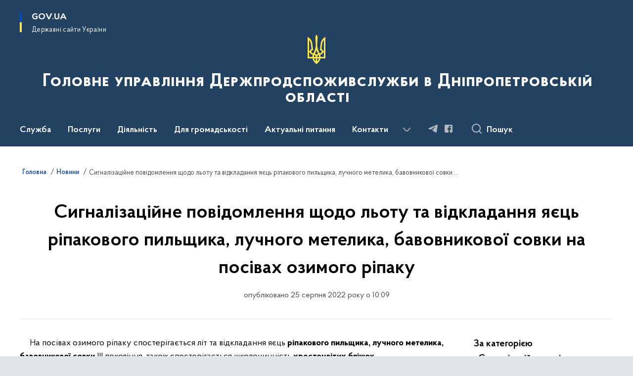

--- FILE ---
content_type: text/html; charset=UTF-8
request_url: https://dp.dpss.gov.ua/news/syhnalizatsiine-povidomlenn
body_size: 115623
content:

<!DOCTYPE html>
<html lang="uk">

<head>
    <link rel="canonical" href="https://dp.dpss.gov.ua/news/syhnalizatsiine-povidomlenn"/ nonce="MvtyIxyXqTamb6cuSXn5v9CjchlNIZtV">
    <meta charset="utf-8">
    <title>Сигналізаційне повідомлення щодо льоту та відкладання яєць ріпакового пильщика, лучного метелика, бавовникової совки  на посівах озимого ріпаку | Головне управління Держпродспоживслужби в Дніпропетровській області </title>
    <!--meta info-->
    <meta name="viewport" content="width=device-width, initial-scale=1, shrink-to-fit=no, user-scalable=yes, maximum-scale=2.0">
    <meta name="author" content="Kitsoft">
    <meta name="description" content="&amp;nbsp; &amp;nbsp; &amp;nbsp;На посівах озимого ріпаку спостерігається літ та відкладання яєць ріпакового пильщика, лучного метелика, бавовникової совки ІІІ покоління, також спостерігається шкодочинність хрестоцвітих блішок">
    <meta name="title" content="Сигналізаційне повідомлення щодо льоту та відкладання яєць ріпакового пильщика, лучного метелика, бавовникової совки  на посівах озимого ріпаку">
    <meta name="keywords" content=""/>
    <!-- meta info-->
    
<meta property="og:url" content="https://dp.dpss.gov.ua/news/syhnalizatsiine-povidomlenn"/>
<meta property="og:title" content="Головне управління Держпродспоживслужби в Дніпропетровській області - Сигналізаційне повідомлення щодо льоту та відкладання яєць ріпакового пильщика, лучного метелика, бавовникової совки  на посівах озимого ріпаку"/>
<meta property="og:description" content="&amp;nbsp; &amp;nbsp; &amp;nbsp;На посівах озимого ріпаку спостерігається літ та відкладання яєць ріпакового пильщика, лучного метелика, бавовникової совки ІІІ покоління, також спостерігається шкодочинність хрестоцвітих блішок"/>
<meta property="og:image" content="https://dp.dpss.gov.ua/storage/app/uploads/public/630/720/874/630720874b704758357455.png">

<meta property="og:image:width" content="520" />
<meta property="og:image:height" content="315" />    <meta name="msapplication-TileColor" content="#ffffff">
<meta name="msapplication-TileImage" content="https://dp.dpss.gov.ua/themes/odv/assets/images/favicon/ms-icon-144x144.png">
<meta name="theme-color" content="#ffffff">

<link rel="apple-touch-icon" sizes="57x57" href="https://dp.dpss.gov.ua/themes/odv/assets/images/favicon/apple-icon-57x57.png"/ nonce="MvtyIxyXqTamb6cuSXn5v9CjchlNIZtV">
<link rel="apple-touch-icon" sizes="60x60" href="https://dp.dpss.gov.ua/themes/odv/assets/images/favicon/apple-icon-60x60.png"/ nonce="MvtyIxyXqTamb6cuSXn5v9CjchlNIZtV">
<link rel="apple-touch-icon" sizes="72x72" href="https://dp.dpss.gov.ua/themes/odv/assets/images/favicon/apple-icon-72x72.png"/ nonce="MvtyIxyXqTamb6cuSXn5v9CjchlNIZtV">
<link rel="apple-touch-icon" sizes="76x76" href="https://dp.dpss.gov.ua/themes/odv/assets/images/favicon/apple-icon-76x76.png"/ nonce="MvtyIxyXqTamb6cuSXn5v9CjchlNIZtV">
<link rel="apple-touch-icon" sizes="114x114" href="https://dp.dpss.gov.ua/themes/odv/assets/images/favicon/apple-icon-114x114.png"/ nonce="MvtyIxyXqTamb6cuSXn5v9CjchlNIZtV">
<link rel="apple-touch-icon" sizes="120x120" href="https://dp.dpss.gov.ua/themes/odv/assets/images/favicon/apple-icon-120x120.png"/ nonce="MvtyIxyXqTamb6cuSXn5v9CjchlNIZtV">
<link rel="apple-touch-icon" sizes="144x144" href="https://dp.dpss.gov.ua/themes/odv/assets/images/favicon/apple-icon-144x144.png"/ nonce="MvtyIxyXqTamb6cuSXn5v9CjchlNIZtV">
<link rel="apple-touch-icon" sizes="152x152" href="https://dp.dpss.gov.ua/themes/odv/assets/images/favicon/apple-icon-152x152.png"/ nonce="MvtyIxyXqTamb6cuSXn5v9CjchlNIZtV">
<link rel="apple-touch-icon" sizes="180x180" href="https://dp.dpss.gov.ua/themes/odv/assets/images/favicon/apple-icon-180x180.png"/ nonce="MvtyIxyXqTamb6cuSXn5v9CjchlNIZtV">
<link rel="icon" type="image/png" sizes="192x192" href="https://dp.dpss.gov.ua/themes/odv/assets/images/favicon/android-icon-192x192.png"/ nonce="MvtyIxyXqTamb6cuSXn5v9CjchlNIZtV">
<link rel="icon" type="image/png" sizes="144x144" href="https://dp.dpss.gov.ua/themes/odv/assets/images/favicon/android-icon-144x144.png"/ nonce="MvtyIxyXqTamb6cuSXn5v9CjchlNIZtV">
<link rel="icon" type="image/png" sizes="96x96" href="https://dp.dpss.gov.ua/themes/odv/assets/images/favicon/android-icon-96x96.png"/ nonce="MvtyIxyXqTamb6cuSXn5v9CjchlNIZtV">
<link rel="icon" type="image/png" sizes="72x72" href="https://dp.dpss.gov.ua/themes/odv/assets/images/favicon/android-icon-72x72.png"/ nonce="MvtyIxyXqTamb6cuSXn5v9CjchlNIZtV">
<link rel="icon" type="image/png" sizes="48x48" href="https://dp.dpss.gov.ua/themes/odv/assets/images/favicon/android-icon-48x48.png"/ nonce="MvtyIxyXqTamb6cuSXn5v9CjchlNIZtV">
<link rel="icon" type="image/png" sizes="36x36" href="https://dp.dpss.gov.ua/themes/odv/assets/images/favicon/android-icon-36x36.png"/ nonce="MvtyIxyXqTamb6cuSXn5v9CjchlNIZtV">
<link rel="icon" type="image/png" sizes="32x32" href="https://dp.dpss.gov.ua/themes/odv/assets/images/favicon/favicon-32x32.png"/ nonce="MvtyIxyXqTamb6cuSXn5v9CjchlNIZtV">
<link rel="icon" type="image/png" sizes="96x96" href="https://dp.dpss.gov.ua/themes/odv/assets/images/favicon/favicon-96x96.png"/ nonce="MvtyIxyXqTamb6cuSXn5v9CjchlNIZtV">
<link rel="icon" type="image/png" sizes="16x16" href="https://dp.dpss.gov.ua/themes/odv/assets/images/favicon/favicon-16x16.png"/ nonce="MvtyIxyXqTamb6cuSXn5v9CjchlNIZtV">
<link rel="manifest" href="https://dp.dpss.gov.ua/themes/odv/assets/images/favicon/manifest.json"/ nonce="MvtyIxyXqTamb6cuSXn5v9CjchlNIZtV">
        <link rel="stylesheet" type="text/css"
          href="https://cdnjs.cloudflare.com/ajax/libs/material-design-iconic-font/2.2.0/css/material-design-iconic-font.min.css"/ nonce="MvtyIxyXqTamb6cuSXn5v9CjchlNIZtV">
    <link rel="stylesheet" type="text/css" href="https://dp.dpss.gov.ua/combine/a87a0b4c319ad2c5116acf7479fdfedd-1766565248"/ nonce="MvtyIxyXqTamb6cuSXn5v9CjchlNIZtV">

        		<!-- Global site tag (gtag.js) - Google Analytics -->
		<script async src="https://www.googletagmanager.com/gtag/js?id=UA-178301774-1" nonce="MvtyIxyXqTamb6cuSXn5v9CjchlNIZtV"></script>
		<script nonce="MvtyIxyXqTamb6cuSXn5v9CjchlNIZtV">
            window.dataLayer = window.dataLayer || [];
            function gtag(){dataLayer.push(arguments);}
                        gtag('js', new Date());
            gtag('config', 'UA-178301774-1', {
				cookie_flags: 'max-age=7200;secure;samesite=none'
			});
		</script>
    
    <script nonce="MvtyIxyXqTamb6cuSXn5v9CjchlNIZtV">
window.multiLang = {
    allPages: {
        postsName: `Новини`,
        eventsName: `Події`,
        mediagalleriesName: `Медіагалереї`,
        meetingsText: `Засідання`,
        servicesText: `Послуги`,
        pagesText: `Сторінки`,
        moreByThemeText: `Більше за темою`,
        foundResultText: `Знайдено`,
        notFoundText: `Нічого не знайдено`,
        notFoundTextVehicles: `Не знайдено жодного транспортного засобу, спробуйте ще раз або перевірте правильність введених даних`,
        notFoundTextTerrorists: `Не знайдено жодного терориста, спробуйте ще раз або перевірте правильність введених даних`,
        notFoundTextDisappeared: `Не знайдено жодного зниклого громадянина, спробуйте ще раз або перевірте правильність введених даних`,
        notFoundTextDisappearedOOS: `Не знайдено жодної зниклої особи, спробуйте ще раз або перевірте правильність введених даних`,
        loadMoreText: `Завантажуємо ще`,
        loadMoreHintText: `Прокрутіть, щоб завантажити ще`,
        exeptionText: `Щось пішло не так`,
        shortRequest: `Закороткий пошуковий запит`,
        periodText: `За період`,
        authorNameText: `Автор`,
        docName: `від`,
        chosenCategoryText: `Розпорядження`,
        requestSearchText: `Ви шукали`,
        changeVisionText: `Налаштування доступності`,
        changeVisionNormalText: `Стандартна версія`,
        chooseDateText: `Виберіть дату`,
        validateFormFile: `Прикріпіть файл`,
        yearText: `року`,
        chosenNothingWasFound: `За вашим пошуковим запитом нічого не знайдено: `,
        noNewEvents: `Поки що, запланованих подій на майбутнє більше немає`,
        noNewEventsDescription: `Завітайте пізніше, можливо, наші менеджери як раз працюють над додаванням нових подій.`,
        eventsAreCompleted: `Події завершено`,
        singleEventAreCompleted: `завершено`,
        choicesLoading: `Завантажуємо...`,
        choicesNoResults: `Нічого не знайдено`,
        choicesNoChoices: `Вибору немає`,
        noSiteKeyForReCaptcha: `Відсутній параметр для reCaptcha, відправка форми неможлива`,
        noContent: `Інформація відсутня`,
        totalItemsText: `Всього`,
        downloadFile: `Завантажити`,
        viewFile: `Переглянути`,
        verifSingleElText: `перевірка`,
        verifTwoElText: `перевірки`,
        verifManyText: `перевірок`,
        document: `Документ`,
        hoursAgo: `година тому|години тому|годин тому`,
        documentsText: `документ|документи|документів`,
        documentNum: `Реєстраційний номер`,
        documentDate: `Дата створення, надходження документа`,
        docType: `Назва, вид документа`,
        documentName: `Джерело інформації (автор, відповідальний підрозділ)`,
        documentExcerpt: `Галузь, ключові слова`,
        zoomInText: `Збільшити масштаб`,
        zoomOutText: `Зменшити масштаб`,
        fullscreenText: `Повний екран`,
        mapText: `Інтерактивна мапа`,
        loadingText: `Завантажуємо...`,
        noChoicesText: `Вибору немає`,
        downloadOriginalImage: `Завантажити оригінальне зображення`,
        closeEsc: `Закрити (ESC)`,
        slideTitle: `Слайд`,
        slideFrom: `з`
    },
    search: {
        personsText: `Персони`,
        newsText: `Новини`,
        actsText: `НПА`,
        eventsText: `Анонси`,
        pagesText: `Сторінки`,
        mediagalleriesText: `Медіагалереї`,
        ariaMaterialTypeFilter: `Відфільтрувати за типом матеріалу`,
        materials: `матеріал|матеріали|матеріалів`,
        materialNotFound: `За вашим запитом не знайдено матеріалів`,
        materialFounded: `За вашим запитом знайдено`,
        materialsText: `матеріалів`,
        leftSidebarText: `За типом матеріалу`,
        requestPeriodTextFrom: `з`,
        requestPeriodTextTo: ` по`,
        requestFoundedText: `Знайдено`,
        requestTypeDoc: `документи`,
        itemsAmountString_1: `матеріал`,
        itemsAmountString_2: `матеріала`,
        bySearchKey: `за запитом`,
        searchMessage: `Заповніть поле ( мінімум 3 символи )`,
    },
    coordination: {
        notFoundText: "Нічого не знайдено",
        exeptionText: "Щось пішло не так",
        allEvents: "Події за весь період",
    },
    timeLine: {
        allTypesname: `Усі типи`,
        projectsName: `Проекти`,
        actsName: `Документи`,
        pagesName: `Сторінка`,
        eventComplete: `Подія завершена`,
        firstPeriodLoadInterval: `З - по`,
        toTest: `До`,
        fromTest: `Дата з`,
        todayText: `Сьогодні`,
        weekText: `За останній тиждень`,
        monthText: `За останній місяць`,
        errMsgDay: `День початку має бути меншим`,
        errMsgMounth: `Місяць початку має бути меншим`,
        errMsgYear: `Рік початку має бути меншим`,
    },
    all: {
        changeVisionText: "Людям із порушенням зору",
        changeVisionNormalText: "Стандартна версія"
    }
}
// console.log(window.multiLang);

</script>
</head>
<body>
    <a href="#mainContent" tabindex="0" class="link-skip">
        Перейти до основного вмісту
        <span class="link-skip-icon" aria-hidden="true"></span>
    </a>
    
    <div class="wrapper">
        <!-- Header -->
        <header class="header" id="layout-header">
            
<!-- Nav -->
<div class="header-bg">
    <div class="row justify-content-between">

        <div class="d-block d-lg-none navbar-fixed-top" data-spy="affix" data-offset-top="157">
            <div class="menu-for-small-devices d-block d-lg-none" id="menuSm">
                <div class="header-top">
                    <button class="header-menu-close closeMenuSm" aria-label="Закрити меню навігації"></button>
                    <div class="ml-auto">
                                                </div>
                </div>
                <div class="menu-sm-wrap-for-scroll">
                    <div class="menu-container">
                        <nav class="menu" aria-label="Головне меню">
                        <a href="javascript:void(0);"
           class="js-menu-link showSubmenu"
            role="button" aria-haspopup="true" aria-expanded="false"         >
            Служба
        </a>
        <div class="submenu">
            <div id="submenu-1">
                <div class="header-top d-flex d-lg-none">
                    <div class="title backMenu" role="button" tabindex="0" aria-label="Закрити підменю">
                        Служба
                    </div>
                    <div class="header-menu-close closeMenuSm" role="button" tabindex="0" aria-label="Закрити меню навігації"></div>
                </div>
                <div class="submenu-container d-block d-lg-none">
                                                                                <a href="/pro-sluzhbu"
                       class="submenu_child d-block"
                       >
                    Про службу
                    </a>
                                                                                <a href="/pro-sluzhbu/polozhennya"
                       class="submenu_child d-block"
                       >
                    Положення
                    </a>
                                                                                                                        <a href="/pro-sluzhbu/persons"
                       class="submenu_child d-block"
                       >
                    Керівництво
                    </a>
                                                                                <a href="/pro-sluzhbu/struktura"
                       class="submenu_child d-block"
                       >
                    Структура
                    </a>
                                                                                                                        <a href="/pro-sluzhbu/kadrova-politika"
                       class="submenu_child d-block"
                       >
                    Кадрова політика
                    </a>
                                                                                <a href="/pro-sluzhbu/ochishchennya-vladi"
                       class="submenu_child d-block"
                       >
                    Очищення влади
                    </a>
                                                                            </div>
            </div>
            <div class="row d-none d-lg-flex">
                                <div class="col-md-4">
                                                            <a href="/pro-sluzhbu"
                       class="submenu_child d-block"
                       >
                    Про службу
                    </a>
                                                                                <a href="/pro-sluzhbu/polozhennya"
                       class="submenu_child d-block"
                       >
                    Положення
                    </a>
                                                        </div>
                                <div class="col-md-4">
                                                            <a href="/pro-sluzhbu/persons"
                       class="submenu_child d-block"
                       >
                    Керівництво
                    </a>
                                                                                <a href="/pro-sluzhbu/struktura"
                       class="submenu_child d-block"
                       >
                    Структура
                    </a>
                                                        </div>
                                <div class="col-md-4">
                                                            <a href="/pro-sluzhbu/kadrova-politika"
                       class="submenu_child d-block"
                       >
                    Кадрова політика
                    </a>
                                                                                <a href="/pro-sluzhbu/ochishchennya-vladi"
                       class="submenu_child d-block"
                       >
                    Очищення влади
                    </a>
                                                        </div>
                            </div>
        </div>
                                <a href="javascript:void(0);"
           class="js-menu-link showSubmenu"
            role="button" aria-haspopup="true" aria-expanded="false"         >
            Послуги
        </a>
        <div class="submenu">
            <div id="submenu-2">
                <div class="header-top d-flex d-lg-none">
                    <div class="title backMenu" role="button" tabindex="0" aria-label="Закрити підменю">
                        Послуги
                    </div>
                    <div class="header-menu-close closeMenuSm" role="button" tabindex="0" aria-label="Закрити меню навігації"></div>
                </div>
                <div class="submenu-container d-block d-lg-none">
                                                                                <a href="/poslugi/administrativni-poslugi"
                       class="submenu_child d-block"
                       >
                    Адміністративні послуги
                    </a>
                                                                                                                        <a href="/poslugi/pogodzhuvalni-ta-reyestracijni-proceduri"
                       class="submenu_child d-block"
                       >
                    Погоджувальні та реєстраційні процедури
                    </a>
                                                                            </div>
            </div>
            <div class="row d-none d-lg-flex">
                                <div class="col-md-4">
                                                            <a href="/poslugi/administrativni-poslugi"
                       class="submenu_child d-block"
                       >
                    Адміністративні послуги
                    </a>
                                                        </div>
                                <div class="col-md-4">
                                                            <a href="/poslugi/pogodzhuvalni-ta-reyestracijni-proceduri"
                       class="submenu_child d-block"
                       >
                    Погоджувальні та реєстраційні процедури
                    </a>
                                                        </div>
                            </div>
        </div>
                                <a href="javascript:void(0);"
           class="js-menu-link showSubmenu"
            role="button" aria-haspopup="true" aria-expanded="false"         >
            Діяльність
        </a>
        <div class="submenu">
            <div id="submenu-3">
                <div class="header-top d-flex d-lg-none">
                    <div class="title backMenu" role="button" tabindex="0" aria-label="Закрити підменю">
                        Діяльність
                    </div>
                    <div class="header-menu-close closeMenuSm" role="button" tabindex="0" aria-label="Закрити меню навігації"></div>
                </div>
                <div class="submenu-container d-block d-lg-none">
                                                                                <a href="/diyalnist/napryami-diyalnosti"
                       class="submenu_child d-block"
                       >
                    Напрями діяльності
                    </a>
                                                                                <a href="/diyalnist/enerhomenedzhment"
                       class="submenu_child d-block"
                       >
                    Енергоменеджмент
                    </a>
                                                                                                                        <a href="/diyalnist/plan-roboti"
                       class="submenu_child d-block"
                       >
                    План роботи
                    </a>
                                                                                <a href="/diyalnist/publichni-zakupivli"
                       class="submenu_child d-block"
                       >
                    Публічні закупівлі
                    </a>
                                                                                                                        <a href="/diyalnist/reyestri"
                       class="submenu_child d-block"
                       >
                    Реєстри
                    </a>
                                                                                <a href="/diyalnist/zapobigannya-proyavam-korupciyi"
                       class="submenu_child d-block"
                       >
                    Запобігання проявам корупції
                    </a>
                                                                            </div>
            </div>
            <div class="row d-none d-lg-flex">
                                <div class="col-md-4">
                                                            <a href="/diyalnist/napryami-diyalnosti"
                       class="submenu_child d-block"
                       >
                    Напрями діяльності
                    </a>
                                                                                <a href="/diyalnist/enerhomenedzhment"
                       class="submenu_child d-block"
                       >
                    Енергоменеджмент
                    </a>
                                                        </div>
                                <div class="col-md-4">
                                                            <a href="/diyalnist/plan-roboti"
                       class="submenu_child d-block"
                       >
                    План роботи
                    </a>
                                                                                <a href="/diyalnist/publichni-zakupivli"
                       class="submenu_child d-block"
                       >
                    Публічні закупівлі
                    </a>
                                                        </div>
                                <div class="col-md-4">
                                                            <a href="/diyalnist/reyestri"
                       class="submenu_child d-block"
                       >
                    Реєстри
                    </a>
                                                                                <a href="/diyalnist/zapobigannya-proyavam-korupciyi"
                       class="submenu_child d-block"
                       >
                    Запобігання проявам корупції
                    </a>
                                                        </div>
                            </div>
        </div>
                                <a href="javascript:void(0);"
           class="js-menu-link showSubmenu"
            role="button" aria-haspopup="true" aria-expanded="false"         >
            Для громадськості
        </a>
        <div class="submenu">
            <div id="submenu-4">
                <div class="header-top d-flex d-lg-none">
                    <div class="title backMenu" role="button" tabindex="0" aria-label="Закрити підменю">
                        Для громадськості
                    </div>
                    <div class="header-menu-close closeMenuSm" role="button" tabindex="0" aria-label="Закрити меню навігації"></div>
                </div>
                <div class="submenu-container d-block d-lg-none">
                                                                                <a href="/dlya-gromadskosti/konsultacijnij-centr-z-pitan-zahistu-prav-spozhivachiv"
                       class="submenu_child d-block"
                       >
                    Консультаційний центр з питань захисту прав споживачів
                    </a>
                                                                                                                        <a href="/dlya-gromadskosti/zvernennya-gromadyan"
                       class="submenu_child d-block"
                       >
                    Звернення громадян
                    </a>
                                                                                <a href="/dlya-gromadskosti/dostup-do-publichnoyi-informaciyi"
                       class="submenu_child d-block"
                       >
                    Доступ до публічної інформації
                    </a>
                                                                                                                        <a href="/dlya-gromadskosti/osobistij-prijom-gromadyan"
                       class="submenu_child d-block"
                       >
                    Особистий прийом громадян
                    </a>
                                                                            </div>
            </div>
            <div class="row d-none d-lg-flex">
                                <div class="col-md-4">
                                                            <a href="/dlya-gromadskosti/konsultacijnij-centr-z-pitan-zahistu-prav-spozhivachiv"
                       class="submenu_child d-block"
                       >
                    Консультаційний центр з питань захисту прав споживачів
                    </a>
                                                        </div>
                                <div class="col-md-4">
                                                            <a href="/dlya-gromadskosti/zvernennya-gromadyan"
                       class="submenu_child d-block"
                       >
                    Звернення громадян
                    </a>
                                                                                <a href="/dlya-gromadskosti/dostup-do-publichnoyi-informaciyi"
                       class="submenu_child d-block"
                       >
                    Доступ до публічної інформації
                    </a>
                                                        </div>
                                <div class="col-md-4">
                                                            <a href="/dlya-gromadskosti/osobistij-prijom-gromadyan"
                       class="submenu_child d-block"
                       >
                    Особистий прийом громадян
                    </a>
                                                        </div>
                            </div>
        </div>
                                        <a class="js-menu-link" href="/dlya-gromadskosti/aktualni-pitannya"
                                          >Актуальні питання</a>
                                    <a class="js-menu-link" href="/contacts"
                                          >Контакти</a>
                                    <a class="js-menu-link" href="https://united24media.com/"
                target="_blank" rel="nofollow"                            >UNITED24 Media</a>
            </nav>                    </div>

                    <div class="header-services">
                                                
                        <div class="header-services-item">
                            
    <div class="socials" aria-label="Соціальні мережі">
                                                                        <a href="https://t.me/dpdpssgovua"
               target="_blank"
               aria-label="Сторінка у Telegram (відкриває нове вікно)"
               rel="nofollow noopener noreferrer"
               class="socials-link socials-link-telegram">
            </a>
                                                                        <a href="https://www.facebook.com/profile.php?id=100086592965198"
               target="_blank"
               aria-label="Сторінка у Facebook (відкриває нове вікно)"
               rel="nofollow noopener noreferrer"
               class="socials-link socials-link-facebook-square">
            </a>
            </div>
                        </div>
                        <div class="header-services-item">
                            
                        </div>
                        <div class="mt-5">
                            <button class="main-logo"
                                    data-bs-toggle="modal"
                                    data-bs-target="#govModal"
                                    aria-haspopup="true"
                                    aria-expanded="false">
                                <span class="icon"></span>
                                <span class="main-logo_text">
                                <span>gov.ua</span>
                                    <span class="light">Державні сайти України</span>
                                </span>
                            </button>
                        </div>
                    </div>
                </div>
            </div>
            <div class="header-top">
                <button class="header-menu-icon" id="shomMenuSm" aria-label="Показати меню навігації">
                    <span class="visually-hidden">Меню</span>
                </button>
                <button class="header-search-btn js-search-toggle" aria-haspopup="true" aria-expanded="false">
                    Пошук
                </button>
            </div>
        </div>
        <div class="col-md-3 d-none d-lg-block">
            <button class="main-logo"
                    data-bs-toggle="modal"
                    data-bs-target="#govModal"
                    aria-haspopup="true">
                <span class="icon"></span>
                <span class="main-logo_text">
                    <span>GOV.UA</span>
                    <span class="light">Державні сайти України</span>
                </span>
            </button>
        </div>
        <div class="col-md-3 d-none d-lg-flex">
            <div class="ml-auto d-flex flex-column align-items-end" role="navigation" aria-label="Налаштування мови та доступності">

                
                    
                            </div>
        </div>
        <div class="col-md-12 text-center">
            <a href="/" class="main-title" aria-label="На головну сторінку">
                <div class="icon"
                                          style="background-image: url('https://dp.dpss.gov.ua/storage/app/sites/13/img-coat-of-arms.svg')"
                     >
                </div>
                                    <div class="main-title-text">Головне управління Держпродспоживслужби в Дніпропетровській області</div>
                                <div class="light">
                    
                </div>
            </a>
        </div>
        <div class="col-md-12">

            <div class="menu-container mt-2">

                <div class="d-none d-lg-block">
                    <div id="menuDesktop" class="menu-desktop row">
                        <div class="menu-desktop-wrap">
                                    <nav class="menu" aria-label="Головне меню">
                        <a href="javascript:void(0);"
           class="js-menu-link showSubmenu"
            role="button" aria-haspopup="true" aria-expanded="false"         >
            Служба
        </a>
        <div class="submenu">
            <div id="submenu-1">
                <div class="header-top d-flex d-lg-none">
                    <div class="title backMenu" role="button" tabindex="0" aria-label="Закрити підменю">
                        Служба
                    </div>
                    <div class="header-menu-close closeMenuSm" role="button" tabindex="0" aria-label="Закрити меню навігації"></div>
                </div>
                <div class="submenu-container d-block d-lg-none">
                                                                                <a href="/pro-sluzhbu"
                       class="submenu_child d-block"
                       >
                    Про службу
                    </a>
                                                                                <a href="/pro-sluzhbu/polozhennya"
                       class="submenu_child d-block"
                       >
                    Положення
                    </a>
                                                                                                                        <a href="/pro-sluzhbu/persons"
                       class="submenu_child d-block"
                       >
                    Керівництво
                    </a>
                                                                                <a href="/pro-sluzhbu/struktura"
                       class="submenu_child d-block"
                       >
                    Структура
                    </a>
                                                                                                                        <a href="/pro-sluzhbu/kadrova-politika"
                       class="submenu_child d-block"
                       >
                    Кадрова політика
                    </a>
                                                                                <a href="/pro-sluzhbu/ochishchennya-vladi"
                       class="submenu_child d-block"
                       >
                    Очищення влади
                    </a>
                                                                            </div>
            </div>
            <div class="row d-none d-lg-flex">
                                <div class="col-md-4">
                                                            <a href="/pro-sluzhbu"
                       class="submenu_child d-block"
                       >
                    Про службу
                    </a>
                                                                                <a href="/pro-sluzhbu/polozhennya"
                       class="submenu_child d-block"
                       >
                    Положення
                    </a>
                                                        </div>
                                <div class="col-md-4">
                                                            <a href="/pro-sluzhbu/persons"
                       class="submenu_child d-block"
                       >
                    Керівництво
                    </a>
                                                                                <a href="/pro-sluzhbu/struktura"
                       class="submenu_child d-block"
                       >
                    Структура
                    </a>
                                                        </div>
                                <div class="col-md-4">
                                                            <a href="/pro-sluzhbu/kadrova-politika"
                       class="submenu_child d-block"
                       >
                    Кадрова політика
                    </a>
                                                                                <a href="/pro-sluzhbu/ochishchennya-vladi"
                       class="submenu_child d-block"
                       >
                    Очищення влади
                    </a>
                                                        </div>
                            </div>
        </div>
                                <a href="javascript:void(0);"
           class="js-menu-link showSubmenu"
            role="button" aria-haspopup="true" aria-expanded="false"         >
            Послуги
        </a>
        <div class="submenu">
            <div id="submenu-2">
                <div class="header-top d-flex d-lg-none">
                    <div class="title backMenu" role="button" tabindex="0" aria-label="Закрити підменю">
                        Послуги
                    </div>
                    <div class="header-menu-close closeMenuSm" role="button" tabindex="0" aria-label="Закрити меню навігації"></div>
                </div>
                <div class="submenu-container d-block d-lg-none">
                                                                                <a href="/poslugi/administrativni-poslugi"
                       class="submenu_child d-block"
                       >
                    Адміністративні послуги
                    </a>
                                                                                                                        <a href="/poslugi/pogodzhuvalni-ta-reyestracijni-proceduri"
                       class="submenu_child d-block"
                       >
                    Погоджувальні та реєстраційні процедури
                    </a>
                                                                            </div>
            </div>
            <div class="row d-none d-lg-flex">
                                <div class="col-md-4">
                                                            <a href="/poslugi/administrativni-poslugi"
                       class="submenu_child d-block"
                       >
                    Адміністративні послуги
                    </a>
                                                        </div>
                                <div class="col-md-4">
                                                            <a href="/poslugi/pogodzhuvalni-ta-reyestracijni-proceduri"
                       class="submenu_child d-block"
                       >
                    Погоджувальні та реєстраційні процедури
                    </a>
                                                        </div>
                            </div>
        </div>
                                <a href="javascript:void(0);"
           class="js-menu-link showSubmenu"
            role="button" aria-haspopup="true" aria-expanded="false"         >
            Діяльність
        </a>
        <div class="submenu">
            <div id="submenu-3">
                <div class="header-top d-flex d-lg-none">
                    <div class="title backMenu" role="button" tabindex="0" aria-label="Закрити підменю">
                        Діяльність
                    </div>
                    <div class="header-menu-close closeMenuSm" role="button" tabindex="0" aria-label="Закрити меню навігації"></div>
                </div>
                <div class="submenu-container d-block d-lg-none">
                                                                                <a href="/diyalnist/napryami-diyalnosti"
                       class="submenu_child d-block"
                       >
                    Напрями діяльності
                    </a>
                                                                                <a href="/diyalnist/enerhomenedzhment"
                       class="submenu_child d-block"
                       >
                    Енергоменеджмент
                    </a>
                                                                                                                        <a href="/diyalnist/plan-roboti"
                       class="submenu_child d-block"
                       >
                    План роботи
                    </a>
                                                                                <a href="/diyalnist/publichni-zakupivli"
                       class="submenu_child d-block"
                       >
                    Публічні закупівлі
                    </a>
                                                                                                                        <a href="/diyalnist/reyestri"
                       class="submenu_child d-block"
                       >
                    Реєстри
                    </a>
                                                                                <a href="/diyalnist/zapobigannya-proyavam-korupciyi"
                       class="submenu_child d-block"
                       >
                    Запобігання проявам корупції
                    </a>
                                                                            </div>
            </div>
            <div class="row d-none d-lg-flex">
                                <div class="col-md-4">
                                                            <a href="/diyalnist/napryami-diyalnosti"
                       class="submenu_child d-block"
                       >
                    Напрями діяльності
                    </a>
                                                                                <a href="/diyalnist/enerhomenedzhment"
                       class="submenu_child d-block"
                       >
                    Енергоменеджмент
                    </a>
                                                        </div>
                                <div class="col-md-4">
                                                            <a href="/diyalnist/plan-roboti"
                       class="submenu_child d-block"
                       >
                    План роботи
                    </a>
                                                                                <a href="/diyalnist/publichni-zakupivli"
                       class="submenu_child d-block"
                       >
                    Публічні закупівлі
                    </a>
                                                        </div>
                                <div class="col-md-4">
                                                            <a href="/diyalnist/reyestri"
                       class="submenu_child d-block"
                       >
                    Реєстри
                    </a>
                                                                                <a href="/diyalnist/zapobigannya-proyavam-korupciyi"
                       class="submenu_child d-block"
                       >
                    Запобігання проявам корупції
                    </a>
                                                        </div>
                            </div>
        </div>
                                <a href="javascript:void(0);"
           class="js-menu-link showSubmenu"
            role="button" aria-haspopup="true" aria-expanded="false"         >
            Для громадськості
        </a>
        <div class="submenu">
            <div id="submenu-4">
                <div class="header-top d-flex d-lg-none">
                    <div class="title backMenu" role="button" tabindex="0" aria-label="Закрити підменю">
                        Для громадськості
                    </div>
                    <div class="header-menu-close closeMenuSm" role="button" tabindex="0" aria-label="Закрити меню навігації"></div>
                </div>
                <div class="submenu-container d-block d-lg-none">
                                                                                <a href="/dlya-gromadskosti/konsultacijnij-centr-z-pitan-zahistu-prav-spozhivachiv"
                       class="submenu_child d-block"
                       >
                    Консультаційний центр з питань захисту прав споживачів
                    </a>
                                                                                                                        <a href="/dlya-gromadskosti/zvernennya-gromadyan"
                       class="submenu_child d-block"
                       >
                    Звернення громадян
                    </a>
                                                                                <a href="/dlya-gromadskosti/dostup-do-publichnoyi-informaciyi"
                       class="submenu_child d-block"
                       >
                    Доступ до публічної інформації
                    </a>
                                                                                                                        <a href="/dlya-gromadskosti/osobistij-prijom-gromadyan"
                       class="submenu_child d-block"
                       >
                    Особистий прийом громадян
                    </a>
                                                                            </div>
            </div>
            <div class="row d-none d-lg-flex">
                                <div class="col-md-4">
                                                            <a href="/dlya-gromadskosti/konsultacijnij-centr-z-pitan-zahistu-prav-spozhivachiv"
                       class="submenu_child d-block"
                       >
                    Консультаційний центр з питань захисту прав споживачів
                    </a>
                                                        </div>
                                <div class="col-md-4">
                                                            <a href="/dlya-gromadskosti/zvernennya-gromadyan"
                       class="submenu_child d-block"
                       >
                    Звернення громадян
                    </a>
                                                                                <a href="/dlya-gromadskosti/dostup-do-publichnoyi-informaciyi"
                       class="submenu_child d-block"
                       >
                    Доступ до публічної інформації
                    </a>
                                                        </div>
                                <div class="col-md-4">
                                                            <a href="/dlya-gromadskosti/osobistij-prijom-gromadyan"
                       class="submenu_child d-block"
                       >
                    Особистий прийом громадян
                    </a>
                                                        </div>
                            </div>
        </div>
                                        <a class="js-menu-link" href="/dlya-gromadskosti/aktualni-pitannya"
                                          >Актуальні питання</a>
                                    <a class="js-menu-link" href="/contacts"
                                          >Контакти</a>
                                    <a class="js-menu-link" href="https://united24media.com/"
                target="_blank" rel="nofollow"                            >UNITED24 Media</a>
            </nav>                                <button aria-expanded="false" type="button" class="show_more d-none" id="show_more" aria-label="Показати більше пунктів меню"></button>
                        </div>
                        <nav class="socials-search-wrap ml-auto d-none d-lg-flex">
                            <span class="mr-15">
</span>
                            
    <div class="socials" aria-label="Соціальні мережі">
                                                                        <a href="https://t.me/dpdpssgovua"
               target="_blank"
               aria-label="Сторінка у Telegram (відкриває нове вікно)"
               rel="nofollow noopener noreferrer"
               class="socials-link socials-link-telegram">
            </a>
                                                                        <a href="https://www.facebook.com/profile.php?id=100086592965198"
               target="_blank"
               aria-label="Сторінка у Facebook (відкриває нове вікно)"
               rel="nofollow noopener noreferrer"
               class="socials-link socials-link-facebook-square">
            </a>
            </div>
                            <button class="header-search-btn js-search-toggle" aria-haspopup="true" aria-expanded="false">
                                Пошук
                            </button>
                        </nav>
                    </div>
                </div>

                
<div class="search-form" id="searchFormWrap">
    <div class="d-flex px-3">
        <button class="header-menu-close ml-auto closeMenuSm" aria-label="Закрити форму пошуку" id="closeSearch"></button>
    </div>

    <div class="nav btns-wrap" id="nav-tab" role="tablist">
        <button class="nav-link active" id="nav-search-portal-tab" data-bs-toggle="tab" data-bs-target="#nav-search-portal" type="button" role="tab" aria-controls="nav-search-portal" aria-selected="true">
            Шукати на порталі
        </button>
        <span class="or">або</span>
        <button class="nav-link" id="nav-search-npa-tab" data-bs-toggle="tab" data-bs-target="#nav-search-npa" type="button" role="tab" aria-controls="nav-search-npa" aria-selected="false">
            серед нормативно-правових актів
        </button>
    </div>
    <div class="tab-content px-4 px-xxs-mobile-0" id="nav-tabContent">
        <div class="tab-pane fade show active" id="nav-search-portal" role="tabpanel" aria-labelledby="nav-search-portal-tab">
            <form id="searchPortalForm"
                  action="/searchresult"
                  method="GET"
                  class="row align-items-end mb-3 pb-3 mb-lg-0 pb-lg-0">

                <div class="col-md-9">
                    <label for="searchKeyWord">Ключові слова</label>
                    <input class="input" name="key" id="searchKeyWord" placeholder="Введіть ключові слова у назві або тексті" type="text"/>
                    <div class="suggestions_container" id="suggestionsContainer"></div>
                </div>
                <div class="col-md-3 mt-3 mt-md-0">
                    <button id="searchPortalFormSubmit" type="submit" class="wcag-btn wcag-btn-search w-100">Знайти</button>
                </div>
            </form>
        </div>
        <div class="tab-pane fade" id="nav-search-npa" role="tabpanel" aria-labelledby="nav-search-npa-tab">
            <form id="searchNPAForm"
                  action="/npasearch"
                  method="GET"
                  class="row align-items-end search-form-portal mb-5 pb-5 mb-lg-0 pb-lg-0">
                <div class="col-md-4 mb-30">
                    <label class="mb-2" id="selectCategoryLabel">Тип документа</label>
                    <select class="choices js-choice_single" name="category" id="select_category">
                        <option value="">Тип документа не обрано</option>
                                                <option value="40">Рішення про тимчасове припинення виробництва та/або обігу харчових продуктів та/або кормів</option>
                                            </select>
                </div>

                <div class="col-md-4 mb-30">
                    <label class="mb-2" id="selectTagLabel">Тема</label>
                    <select class="choices js-choice_single" name="tags" id="select_tag">
                        <option value="">Тему документа не обрано</option>
                                                <option value='COVID-19'>COVID-19</option>
                                                <option value='skaz'>Сказ</option>
                                                <option value='otruyennya-gribami'>Отруєння грибами</option>
                                                <option value='karantin-roslin'>Карантин рослин</option>
                                                <option value='privitannya-zi-svyatom'>Привітання зі святом</option>
                                                <option value='veterynarna-medytsyna'>Ветеринарна медицина</option>
                                                <option value='bezpechnist-kharchovykh-produktiv'>Безпечність харчових продуктів</option>
                                                <option value='fitosanitarna-bezpeka'>Фітосанітарна безпека</option>
                                                <option value='prava-spozhyvacha'>Права споживача</option>
                                                <option value='bezbariernist'>Безбар&#039;єрність</option>
                                                <option value='orhanika'>Органіка</option>
                                                <option value='terytorialni-orhany-derzhprodspozhyvsluzhby'>Територіальні органи Держпродспоживслужби</option>
                                                <option value='import-eksport'>Імпорт/Експорт</option>
                                            </select>
                </div>

                <div class="col-sm-6 col-lg-2 mb-30">
                    <div class="accessible-datepicker">
                        <label class="accessible-datepicker-label mb-2" for="npaDateFrom">
                             Дата прийняття з
                            <span class="visually-hidden">Введіть дату у форматі</span>
                        </label>
                        <div class="accessible-datepicker-group">
                            <input type="text"
                                   class="accessible-datepicker-input"
                                   placeholder="дд/мм/рррр"
                                   id="npaDateFrom"
                                   name="from"
                                   autocomplete="off"
                            >
                            <button type="button"
                                    class="accessible-datepicker-icon"
                                    aria-label="Оберіть дату">
                            </button>
                        </div>
                        <div class="accessible-datepicker-dialog accessible-datepicker-dialog-days d-none js-set-aria-labelledby"
     role="dialog"
     aria-modal="true"
     aria-label="Оберіть дату"
>
    <div class="accessible-datepicker-dialog-header">
        <button type="button"
                class="prev-year"
                aria-label="Попередній рік">
        </button>
        <button type="button"
                class="prev-month"
                aria-label="Попередній місяць">
        </button>
        <span class="visually-hidden month-year-label" aria-live="polite"></span>
        <button type="button" class="month"></button>
        <button type="button" class="year"></button>
        <button type="button"
                class="next-month"
                aria-label="Наступний місяць">
        </button>
        <button type="button"
                class="next-year"
                aria-label="Наступний рік">
        </button>
    </div>
    <div>
        <table class="dates js-datepicker-table" role="grid">
            <thead>
            <tr>
                <th scope="col" abbr="понеділок">
                    Пн
                </th>
                <th scope="col" abbr="вівторок">
                    Вт
                </th>
                <th scope="col" abbr="середа">
                    Ср
                </th>
                <th scope="col" abbr="четвер">
                    Чт
                </th>
                <th scope="col" abbr="п'ятниця">
                    Пт
                </th>
                <th scope="col" abbr="субота">
                    Сб
                </th>
                <th scope="col" abbr="неділя">
                    Нд
                </th>
            </tr>
            </thead>
            <tbody></tbody>
        </table>
    </div>
</div>
<div class="accessible-datepicker-dialog accessible-datepicker-dialog-months d-none"
     role="dialog"
     aria-modal="true"
     aria-label="Оберіть місяць"
>
    <div class="table-wrap">
        <table class="months js-datepicker-table">
            <tbody><tr></tr></tbody>
        </table>
    </div>
</div>
<div class="accessible-datepicker-dialog accessible-datepicker-dialog-years d-none"
     role="dialog"
     aria-modal="true"
     aria-label="Оберіть рік"
>
    <div class="table-wrap d-flex align-items-center">
        <span role="button" tabindex="0" class="accessible-datepicker-dialog-arrow arrow-prev" aria-label="Попередні роки"></span>
        <table class="years js-datepicker-table">
            <tbody><tr></tr></tbody>
        </table>
        <span role="button" tabindex="0" class="accessible-datepicker-dialog-arrow arrow-next" aria-label="Наступні роки"></span>
    </div>
</div>                    </div>
                </div>
                <div class="col-sm-6 col-lg-2 mb-30">
                    <div class="accessible-datepicker accessible-datepicker-right">
                        <label class="accessible-datepicker-label mb-2" for="npaDateTo">
                            Дата по
                            <span class="visually-hidden">Введіть дату у форматі</span>
                        </label>
                        <div class="accessible-datepicker-group">
                            <input type="text"
                                   class="accessible-datepicker-input"
                                   placeholder="дд/мм/рррр"
                                   id="npaDateTo"
                                   name="to"
                                   autocomplete="off"
                            >
                            <button type="button"
                                    class="accessible-datepicker-icon"
                                    aria-label="Оберіть дату">
                            </button>
                        </div>
                        <div class="accessible-datepicker-dialog accessible-datepicker-dialog-days d-none js-set-aria-labelledby"
     role="dialog"
     aria-modal="true"
     aria-label="Оберіть дату"
>
    <div class="accessible-datepicker-dialog-header">
        <button type="button"
                class="prev-year"
                aria-label="Попередній рік">
        </button>
        <button type="button"
                class="prev-month"
                aria-label="Попередній місяць">
        </button>
        <span class="visually-hidden month-year-label" aria-live="polite"></span>
        <button type="button" class="month"></button>
        <button type="button" class="year"></button>
        <button type="button"
                class="next-month"
                aria-label="Наступний місяць">
        </button>
        <button type="button"
                class="next-year"
                aria-label="Наступний рік">
        </button>
    </div>
    <div>
        <table class="dates js-datepicker-table" role="grid">
            <thead>
            <tr>
                <th scope="col" abbr="понеділок">
                    Пн
                </th>
                <th scope="col" abbr="вівторок">
                    Вт
                </th>
                <th scope="col" abbr="середа">
                    Ср
                </th>
                <th scope="col" abbr="четвер">
                    Чт
                </th>
                <th scope="col" abbr="п'ятниця">
                    Пт
                </th>
                <th scope="col" abbr="субота">
                    Сб
                </th>
                <th scope="col" abbr="неділя">
                    Нд
                </th>
            </tr>
            </thead>
            <tbody></tbody>
        </table>
    </div>
</div>
<div class="accessible-datepicker-dialog accessible-datepicker-dialog-months d-none"
     role="dialog"
     aria-modal="true"
     aria-label="Оберіть місяць"
>
    <div class="table-wrap">
        <table class="months js-datepicker-table">
            <tbody><tr></tr></tbody>
        </table>
    </div>
</div>
<div class="accessible-datepicker-dialog accessible-datepicker-dialog-years d-none"
     role="dialog"
     aria-modal="true"
     aria-label="Оберіть рік"
>
    <div class="table-wrap d-flex align-items-center">
        <span role="button" tabindex="0" class="accessible-datepicker-dialog-arrow arrow-prev" aria-label="Попередні роки"></span>
        <table class="years js-datepicker-table">
            <tbody><tr></tr></tbody>
        </table>
        <span role="button" tabindex="0" class="accessible-datepicker-dialog-arrow arrow-next" aria-label="Наступні роки"></span>
    </div>
</div>                    </div>
                </div>

                <div class="col-md-4 mb-3 mb-md-0">
                    <label class="mb-2" for="npaKey"> Ключові слова у назві або тексті</label>
                    <input class="input" name="key" type="text" placeholder="Введіть ключові слова у назві або тексті" id="npaKey"/>
                </div>

                <div class="col-md-4 mb-3 mb-md-0">
                    <label class="mb-2" for="npaNo"> Номер</label>
                    <input class="input" name="num" type="text" id="npaNo" placeholder="Введіть номер"/>
                </div>

                <div class="col-md-4 mb-3 mb-md-0">
                    <button id="searchNPAFormSubmit" type="submit" class="wcag-btn wcag-btn-search w-100">Знайти</button>
                </div>
            </form>
        </div>
    </div>

</div>            </div>

        </div>
    </div>

    <div class="modal gov" id="govModal" tabindex="-1" aria-label="Модальне вікно державних сайтів України">
        <div class="modal-dialog modal-lg" role="document">
            <div class="modal-content gov-ua">
                <button class="icon-close"
                        data-bs-dismiss="modal"
                        aria-label="Закрити діалог">
                </button>
                <ul class="outer-links">
                    <li><a href="http://www.president.gov.ua/" target="_blank">Президент України</a></li>
                    <li><a href="http://rada.gov.ua/" target="_blank">Верховна Рада України</a></li>
                </ul>
                <ul class="outer-links">
                    <li><a href="http://www.ccu.gov.ua/" target="_blank">Конституційний Суд України</a></li>
                    <li><a href="http://www.rnbo.gov.ua/" target="_blank">Рада національної безпеки і оборони України</a></li>
                </ul>
                <ul class="outer-links">
                    <li><a href="https://www.kmu.gov.ua/catalog/" target="_blank">Органи виконавчої влади</a></li>
                </ul>
            </div>
        </div>
    </div>

</div>        </header>
        <!-- Content -->
        <section id="layout-content">
            <div id="mainContent"></div>
            

    <nav class="main-breadcrumbs" aria-label="Хлібні крихти">
        <ol class="breadcrumb">
            <li class="breadcrumb-item">
                <a href="/"><span>Головна</span></a>
            </li>
                            <li class="breadcrumb-item " >
                                            <a href="/timeline?&type=posts" ><span>Новини</span></a>
                                    </li>
                            <li class="breadcrumb-item active"  aria-current="page" >
                                            Сигналізаційне повідомлення щодо льоту та відкладання яєць ріпакового пильщика, лучного метелика, бавовникової совки  на посівах озимого ріпаку
                                    </li>
                    </ol>
    </nav>



<!-- news post -->
<div class="gov-container">
    <!-- post categories -->
    <div id="page-title">
        <div class="page_title">
            <h1 class="heading-1">Сигналізаційне повідомлення щодо льоту та відкладання яєць ріпакового пильщика, лучного метелика, бавовникової совки  на посівах озимого ріпаку</h1>
            <div class="page_title-desc">

                                                    
                опубліковано
                25 серпня 2022
                року о
                10:09
            </div>

                    </div>
        <hr class="divider">
    </div>
    <!-- /post categories -->

    <!-- post -->
    <div class="row justify-content-center">
        <div class="col-lg-9">
            <div class="news__item--inner mb-40">
                <div class="editor-content">
                    <p>&nbsp; &nbsp; &nbsp;На посівах озимого ріпаку спостерігається літ та відкладання яєць <strong>ріпакового пильщика, лучного метелика, бавовникової совки</strong> ІІІ покоління, також спостерігається шкодочинність <strong>хрестоцвітих блішок</strong>.</p>

<p>&nbsp; &nbsp; &nbsp;Рекомендуємо вести постійне спостереження за розвитком шкідників та при необхідності застосувати хімобробки посівів проти гусениць шкідників
	<br>ІІ – ІІІ віків інсектицидами згідно з «Переліком пестицидів та агрохімікатів, дозволених до використання в Україні».</p>

<p>&nbsp; &nbsp; &nbsp;Обробка інсектицидами доцільна при наявності 2 несправжньогусениць ріпакового пильщика на кв.м, 5 - 10 гусениць лучного метелика на 1 кв.м,
	<br>6 – 8% рослин з гусеницями бавовникової совки та 3 – 5 екз. на кв.м хрестоцвітих блішок.</p>

<p>&nbsp; &nbsp; &nbsp;Обов’язково за 3 доби попередити голів виконавчих комітетів сільських та селищних рад, власників пасік про час та місце проведення (вказати назву, ступінь і строк дії токсичності препарату). Хімобробки проводити з дотриманням регламентів застосування засобів захисту рослин, техніки безпеки та санітарних правил при роботі з ними.</p>
                                            <img
                            data-src="23.png"
                            src="https://dp.dpss.gov.ua/storage/app/resources/resize/820_360_0_0_auto/img_554c14170ea3ffebd47fdc96000c8add.png"
                            alt=""
                        />
                                    </div>
                <div class="btn_action-wrap mt-3 mb-3">
    
        <button class="btn btn_action facebook customShare" data-type="facebook"
            aria-label="Поділитись на Facebook">Поділитися</button>
    <button class="btn btn_action linkedin customShare" data-type="linkedin"
            aria-label="Поділитись в LinkedIn">Linkedin</button>
    <button class="btn btn_action twitter customShare" data-type="twitter"
            aria-label="Поділитись в Twitter">Твітнути</button>
    <button class="btn btn_action print_page btn-print" id="printBtn">Надрукувати</button>
</div>                
<!-- navigation (+) -->
<nav class="news__item--navigation mt-30" id="blogNavigation" aria-label="Навігація між публікаціями">
    <div class="row">
        <div class="col-6 prev">
                            <a href="/news/uvaha-provedennia-osinnoi-dyspanseryzatsii-tvaryn">
                    <p class="link">
                        Попередня
                    </p>
                    <p class="title">Увага, проведення осінньої диспансеризації тварин!</p>
                </a>
                    </div>
        <div class="col-6 next">
                            <a href="/news/informatsiine-povidomlennia-pro-stan-rozvytku-ta-poshyrennia-osnovnykh-shkidnykiv-i-khvorob-silskohospodarskykh-roslyn-u-dnipropetrovskii-oblasti-stanom-na-25-serpnia-2022-roku">
                    <p class="link">
                        Наступна
                    </p>
                    <p class="title">Інформаційне повідомлення про стан розвитку та поширення основних шкідників і хвороб сільськогосподарських рослин у Дніпропетровській області станом на 25 серпня 2022 року</p>
                </a>
                    </div>
    </div>
</nav>
<!-- /navigation -->            </div>
        </div>

        <div class="col-lg-3 d-none d-lg-block">
    <div class="sidebar" id="blogSidebar">
                    <h2 class="sidebar__title">
                                    За категорією<br>
                                            «Сигналізаційне повідомлення»<br>
                                                </h2>
            <div class="sidebar__list">
                                    <div class="sidebar-card">
                        <span class="sidebar-card-date">08:42</span>, <span class="sidebar-card-date">15 липня</span>
                        <h3>
                            <a class="sidebar-card-link" href="/news/syhnalizatsiine-povidomlennia_150724" aria-label="">Сигналізаційне повідомлення</a>
                        </h3>
                        <ul class="wcag-tags mb-0" aria-label="Теги публікації">
                                                    </ul>
                    </div>
                                    <div class="sidebar-card">
                        <span class="sidebar-card-date">14:20</span>, <span class="sidebar-card-date">28 червня</span>
                        <h3>
                            <a class="sidebar-card-link" href="/news/syhnalizatsiine-povidomlennia_28062024" aria-label="">Сигналізаційне повідомлення</a>
                        </h3>
                        <ul class="wcag-tags mb-0" aria-label="Теги публікації">
                                                    </ul>
                    </div>
                                    <div class="sidebar-card">
                        <span class="sidebar-card-date">11:18</span>, <span class="sidebar-card-date">07 червня</span>
                        <h3>
                            <a class="sidebar-card-link" href="/news/syhnalizatsiine-povidomlennia_070624" aria-label="">Сигналізаційне повідомлення</a>
                        </h3>
                        <ul class="wcag-tags mb-0" aria-label="Теги публікації">
                                                    </ul>
                    </div>
                                    <div class="sidebar-card">
                        <span class="sidebar-card-date">11:35</span>, <span class="sidebar-card-date">30 травня</span>
                        <h3>
                            <a class="sidebar-card-link" href="/news/syhnalizatsiine-povidomlennia_30_05_2024" aria-label="">Сигналізаційне повідомлення</a>
                        </h3>
                        <ul class="wcag-tags mb-0" aria-label="Теги публікації">
                                                    </ul>
                    </div>
                                    <div class="sidebar-card">
                        <span class="sidebar-card-date">13:59</span>, <span class="sidebar-card-date">08 травня</span>
                        <h3>
                            <a class="sidebar-card-link" href="/news/syhnalizatsiine-povidomlennia_08052024" aria-label="">Сигналізаційне повідомлення</a>
                        </h3>
                        <ul class="wcag-tags mb-0" aria-label="Теги публікації">
                                                    </ul>
                    </div>
                                    <div class="sidebar-card">
                        <span class="sidebar-card-date">16:54</span>, <span class="sidebar-card-date">01 травня</span>
                        <h3>
                            <a class="sidebar-card-link" href="/news/syhnalizatsiine-povidomlennia_01052024" aria-label="">Сигналізаційне повідомлення</a>
                        </h3>
                        <ul class="wcag-tags mb-0" aria-label="Теги публікації">
                                                    </ul>
                    </div>
                            </div>
            </div>
</div>
    </div>
    <!-- /post -->

</div>
<!-- /news post -->


<!-- Scripts -->
        </section>
        <!-- Footer -->
        <footer class="footer" id="layout-footer">
            
<div class="footer_top row justify-content-md-between">
    <div class="col-12">

        <h2>
    <button class="site-map_btn collapsed" type="button" data-bs-toggle="collapse" data-bs-target="#collapseSitemap" aria-expanded="false" aria-controls="collapseSitemap">Мапа порталу</button>
</h2>

<div class="row collapse" id="collapseSitemap">
        <div class="col-md-6 col-xl-4">
        <div class="site-map_item">
            <div class="title">
                <h3>
                    <a href="/pro-sluzhbu">Про службу</a>
                </h3>
            </div>
                            <ul class="site-map_list">
                                            <li>
                            <a href="/pro-sluzhbu/struktura">
                                <span>Структура</span>
                            </a>
                                                    </li>
                                            <li>
                            <a href="/pro-sluzhbu/persons">
                                <span>Керівництво</span>
                            </a>
                                                    </li>
                                            <li>
                            <a href="/pro-sluzhbu/polozhennya">
                                <span>Положення</span>
                            </a>
                                                    </li>
                                            <li>
                            <a href="/pro-sluzhbu/pravovi-zasadi-diyalnosti">
                                <span>Правові засади діяльності</span>
                            </a>
                                                    </li>
                                            <li>
                            <a href="/pro-sluzhbu/kadrova-politika">
                                <span>Кадрова політика</span>
                            </a>
                                                        <ul class="site-map_list">
                                                                <li><a href="/pro-sluzhbu/kadrova-politika/rezultati-konkursu-na-zamishchennya-vakantnih-posad">Результати конкурсів на заміщення вакантних посад</a></li>
                                                                <li><a href="/pro-sluzhbu/kadrova-politika/informaciya-dlya-kandidativ-na-posadi-derzhsluzhbi">Інформація для кандидатів на посади держслужби</a></li>
                                                                <li><a href="/pro-sluzhbu/kadrova-politika/korisna-informaciya">Корисна інформація</a></li>
                                                                <li><a href="/pro-sluzhbu/kadrova-politika/pidvishchennya-kvalifikaciyi">Підвищення кваліфікації</a></li>
                                                                <li><a href="/pro-sluzhbu/kadrova-politika/vakansii">Вакансії</a></li>
                                                            </ul>
                                                    </li>
                                            <li>
                            <a href="/pro-sluzhbu/misiya">
                                <span>Місія</span>
                            </a>
                                                    </li>
                                            <li>
                            <a href="/pro-sluzhbu/ochishchennya-vladi">
                                <span>Очищення влади</span>
                            </a>
                                                        <ul class="site-map_list">
                                                                <li><a href="/pro-sluzhbu/ochishchennya-vladi/normativno-pravovi-akti">Нормативно-правові акти</a></li>
                                                                <li><a href="/pro-sluzhbu/ochishchennya-vladi/informaciya-shchodo-provedennya-perevirki">Інформація щодо проведення перевірки</a></li>
                                                            </ul>
                                                    </li>
                                    </ul>
                    </div>
    </div>
    <div class="col-md-6 col-xl-4">
        <div class="site-map_item">
            <div class="title">
                <h3>
                    <a href="/poslugi">Послуги</a>
                </h3>
            </div>
                            <ul class="site-map_list">
                                            <li>
                            <a href="/poslugi/administrativni-poslugi">
                                <span>Адміністративні послуги</span>
                            </a>
                                                    </li>
                                            <li>
                            <a href="/poslugi/pogodzhuvalni-ta-reyestracijni-proceduri">
                                <span>Погоджувальні та реєстраційні процедури</span>
                            </a>
                                                    </li>
                                    </ul>
                    </div>
    </div>
    <div class="col-md-6 col-xl-4">
        <div class="site-map_item">
            <div class="title">
                <h3>
                    <a href="/dlya-gromadskosti">Для громадськості</a>
                </h3>
            </div>
                            <ul class="site-map_list">
                                            <li>
                            <a href="/dlya-gromadskosti/dostup-do-publichnoyi-informaciyi">
                                <span>Доступ до публічної інформації</span>
                            </a>
                                                        <ul class="site-map_list">
                                                                <li><a href="/dlya-gromadskosti/dostup-do-publichnoyi-informaciyi/pravo-na-dostup-do-publichnoyi-informaciyi">Право на доступ до публічної інформації</a></li>
                                                                <li><a href="/dlya-gromadskosti/dostup-do-publichnoyi-informaciyi/zakonodavstvo-shchodo-dostupu-do-publichnoyi-informaciyi">Законодавство щодо доступу до публічної інформації</a></li>
                                                                <li><a href="/dlya-gromadskosti/dostup-do-publichnoyi-informaciyi/forma-ta-poryadok-podannya-zapitu-na-informaciyu">Форма та порядок подання запиту на інформацію</a></li>
                                                                <li><a href="/dlya-gromadskosti/dostup-do-publichnoyi-informaciyi/zpi">Запит на отримання публічної інформації</a></li>
                                                                <li><a href="/dlya-gromadskosti/dostup-do-publichnoyi-informaciyi/zviti-pro-nadhodzhennya-zapitiv">Звіти про надходження запитів</a></li>
                                                                <li><a href="/dlya-gromadskosti/dostup-do-publichnoyi-informaciyi/perelik-vidomostei-shcho-stanovliat-sluzhbovu-informatsiiu">Перелік відомостей, що становлять службову інформацію</a></li>
                                                                <li><a href="/dlya-gromadskosti/dostup-do-publichnoyi-informaciyi/polozhennia-pro-zabezpechennia-dostupu-do-publichnoi-informatsii">Положення про забезпечення доступу до публічної інформації</a></li>
                                                                <li><a href="/dlya-gromadskosti/dostup-do-publichnoyi-informaciyi/poriadok-vidshkoduvannia-faktychnykh-vytrat-na-kopiiuvannia-druk-abo-skanuvannia-dokumentiv">Порядок відшкодування фактичних витрат на копіювання, друк або сканування документів</a></li>
                                                                <li><a href="/dlya-gromadskosti/dostup-do-publichnoyi-informaciyi/pryntsypy-formuvannia-ta-rozmir-oplaty-pratsi-kerivnytstva-derzhprodspozhyvsluzhby">Принципи формування та розмір оплати праці керівництва Держпродспоживслужби</a></li>
                                                                <li><a href="/dlya-gromadskosti/dostup-do-publichnoyi-informaciyi/informatsiia-pro-vykorystannia-biudzhetnykh-koshtiv">Інформація про використання бюджетних коштів</a></li>
                                                            </ul>
                                                    </li>
                                            <li>
                            <a href="/dlya-gromadskosti/osobistij-prijom-gromadyan">
                                <span>Особистий прийом громадян</span>
                            </a>
                                                    </li>
                                            <li>
                            <a href="/dlya-gromadskosti/zvernennya-gromadyan">
                                <span>Звернення громадян﻿ та запити на інформацію</span>
                            </a>
                                                        <ul class="site-map_list">
                                                                <li><a href="/dlya-gromadskosti/zvernennya-gromadyan/antikorupcijni-zvernennya">Антикорупційні звернення</a></li>
                                                                <li><a href="/dlya-gromadskosti/zvernennya-gromadyan/zviti-pro-nadhodzhennya-zvernen">Звіти про надходження звернень</a></li>
                                                                <li><a href="/dlya-gromadskosti/zvernennya-gromadyan/normativno-pravovi-akti">Нормативно-правові акти</a></li>
                                                                <li><a href="/dlya-gromadskosti/zvernennya-gromadyan/elektronne-zvernennya">Електронне звернення</a></li>
                                                                <li><a href="/dlya-gromadskosti/zvernennya-gromadyan/elektronnij-zapit-na-publichnu-informaciyu">Електронний запит на публічну інформацію</a></li>
                                                                <li><a href="/dlya-gromadskosti/zvernennya-gromadyan/stroki-rozglyadu-zvernen-ta-zapitiv">Строки розгляду звернень та запитів</a></li>
                                                                <li><a href="/dlya-gromadskosti/zvernennya-gromadyan/forma-zvernennya-pro-porushennya-prav-spozhivachiv-u-razi-pridbannya-neharchovoyi-produkciyi">Форма звернення про порушення прав споживачів у разі придбання нехарчової продукції</a></li>
                                                                <li><a href="/dlya-gromadskosti/zvernennya-gromadyan/hariacha-liniia">Гаряча лінія</a></li>
                                                            </ul>
                                                    </li>
                                            <li>
                            <a href="/dlya-gromadskosti/aktualni-pitannya">
                                <span>Актуальні питання</span>
                            </a>
                                                        <ul class="site-map_list">
                                                                <li><a href="/dlya-gromadskosti/aktualni-pitannya/u-sferi-zahistu-prav-spozhivachiv">У сфері захисту прав споживачів</a></li>
                                                                <li><a href="/dlya-gromadskosti/aktualni-pitannya/regulyuvannya-cin-na-likarski-zasobi">Регулювання цін на лікарські засоби.</a></li>
                                                                <li><a href="/dlya-gromadskosti/aktualni-pitannya/regulyuvannya-cin-na-produkti-harchuvannya">Регулювання цін на продукти харчування</a></li>
                                                                <li><a href="/dlya-gromadskosti/aktualni-pitannya/informuyemo-kerivnikiv-pidpriyemstv-ustanov-organizacij-usih-form-vlasnosti-ta-gromadyan-yaki-zdijsnyuyut-gospodarsku-diyalnist-u-sferi-zahistu-roslin">ІНФОРМУЄМО керівників підприємств, установ, організацій усіх форм власності та громадян, які здійснюють господарську діяльність у сфері захисту рослин</a></li>
                                                                <li><a href="/dlya-gromadskosti/aktualni-pitannya/forma-dlia-pohodzhennia-tranzytu-zhyvoi-vrkh-drkh-ryby-inkubatsiinykh-iaiets-ta-inshykh-katehorii-zhyvykh-tvaryn-cherez-terytoriiu-rumunii-na-period-voiennoho-stanu">Форма  для погодження транзиту  живої ВРХ, ДРХ, риби, інкубаційних яєць та інших категорій живих тварин через територію Румунії на період воєнного стану</a></li>
                                                                <li><a href="/dlya-gromadskosti/aktualni-pitannya/vyizd-z-domashnoiu-tvarynoiu-za-kordon-iaki-dokumenty-neobkhidno-oformyty">Виїзд з домашньою твариною за кордон: які документи необхідно оформити</a></li>
                                                            </ul>
                                                    </li>
                                            <li>
                            <a href="/dlya-gromadskosti/konsultacijnij-centr-z-pitan-zahistu-prav-spozhivachiv">
                                <span>Консультаційний центр з питань захисту прав споживачів</span>
                            </a>
                                                        <ul class="site-map_list">
                                                                <li><a href="/dlya-gromadskosti/konsultacijnij-centr-z-pitan-zahistu-prav-spozhivachiv/polozhennya-pro-konsultacijnij-centr-z-pitan-zahistu-prav-spozhivachiv">Положення</a></li>
                                                                <li><a href="/dlya-gromadskosti/konsultacijnij-centr-z-pitan-zahistu-prav-spozhivachiv/grafik-roboti">Графік роботи</a></li>
                                                                <li><a href="/dlya-gromadskosti/konsultacijnij-centr-z-pitan-zahistu-prav-spozhivachiv/kontakti">Контакти</a></li>
                                                            </ul>
                                                    </li>
                                    </ul>
                    </div>
    </div>
    <div class="col-md-6 col-xl-4">
        <div class="site-map_item">
            <div class="title">
                <h3>
                    <a href="/diyalnist">Діяльність</a>
                </h3>
            </div>
                            <ul class="site-map_list">
                                            <li>
                            <a href="/diyalnist/zapobigannya-proyavam-korupciyi">
                                <span>Запобігання проявам корупції</span>
                            </a>
                                                        <ul class="site-map_list">
                                                                <li><a href="/diyalnist/zapobigannya-proyavam-korupciyi/plani-zahodiv">Плани заходів</a></li>
                                                                <li><a href="/diyalnist/zapobigannya-proyavam-korupciyi/normativno-pravovi-akti">Нормативно-правові акти</a></li>
                                                                <li><a href="/diyalnist/zapobigannya-proyavam-korupciyi/aktualni-pitannya">Актуальні питання</a></li>
                                                                <li><a href="/diyalnist/zapobigannya-proyavam-korupciyi/povidomlennya-pro-korupciyu">Повідомлення про корупцію</a></li>
                                                                <li><a href="/diyalnist/zapobigannya-proyavam-korupciyi/kontaktna-informaciya">Контактна інформація</a></li>
                                                                <li><a href="/diyalnist/zapobigannya-proyavam-korupciyi/rozyasnennya-pro-zapovnennya-deklaracij">Роз&#039;яснення про заповнення декларацій</a></li>
                                                                <li><a href="/diyalnist/zapobigannya-proyavam-korupciyi/rozyasnennya-pro-konflikt-interesiv">Роз&#039;яснення про конфлікт інтересів</a></li>
                                                            </ul>
                                                    </li>
                                            <li>
                            <a href="/diyalnist/napryami-diyalnosti">
                                <span>Напрями діяльності</span>
                            </a>
                                                        <ul class="site-map_list">
                                                                <li><a href="/diyalnist/napryami-diyalnosti/veterinarna-medicina-ta-bezpechnist-harchovih-produktiv">Ветеринарна медицина та безпечність харчових продуктів</a></li>
                                                                <li><a href="/diyalnist/napryami-diyalnosti/derzhavnij-naglyad-za-dotrimannyam-sanitarnogo-zakonodavstva">Державний нагляд за дотриманням санітарного законодавства</a></li>
                                                                <li><a href="/diyalnist/napryami-diyalnosti/fitosanitarna-bezpeka">Фітосанітарна безпека</a></li>
                                                                <li><a href="/diyalnist/napryami-diyalnosti/derzhavnij-naglyad-kontrol-za-dotrimannyam-zakonodavstva-pro-zahist-prav-spozhivachiv">Державний нагляд (контроль) за дотриманням законодавства про захист прав споживачів</a></li>
                                                                <li><a href="/diyalnist/napryami-diyalnosti/derzhavne-regulovannya-cin">Державне регулювання цін</a></li>
                                                                <li><a href="/diyalnist/napryami-diyalnosti/naglyadu-kontrolyu-u-sistemi-inzhenerno-tehnichnogo-zabezpechennya-agropromislovogo-kompleksu">Нагляд (контроль) у системі інженерно-технічного забезпечення агропромислового комплексу</a></li>
                                                                <li><a href="/diyalnist/napryami-diyalnosti/vnutrishnij-audit">Внутрішній аудит</a></li>
                                                            </ul>
                                                    </li>
                                            <li>
                            <a href="/diyalnist/publichni-zakupivli">
                                <span>Публічні закупівлі</span>
                            </a>
                                                        <ul class="site-map_list">
                                                                <li><a href="/diyalnist/publichni-zakupivli/dogovori-orendi-derzhavnogo-majna">Договори оренди державного майна</a></li>
                                                                <li><a href="/diyalnist/publichni-zakupivli/dogovori-orendi-derzhavnogo-majna-ustanov-nalezhat-do-sferi-upravlinnya-gu-dpss-v-dnipropetrovskij-oblasti">Договори оренди державного майна установ належать до сфери управління ГУ ДПСС в Дніпропетровській області</a></li>
                                                                <li><a href="/diyalnist/publichni-zakupivli/aktualna-informaciya">Актуальна інформація</a></li>
                                                            </ul>
                                                    </li>
                                            <li>
                            <a href="/diyalnist/enerhomenedzhment">
                                <span>Енергоменеджмент</span>
                            </a>
                                                    </li>
                                    </ul>
                    </div>
    </div>
    <div class="col-md-6 col-xl-4">
        <div class="site-map_item">
            <div class="title">
                <h3>
                    <a href="/contacts">Контакти</a>
                </h3>
            </div>
                            <ul class="site-map_list">
                                            <li>
                            <a href="/contacts/kontakti">
                                <span>Контакти територіальних структурних підрозділів</span>
                            </a>
                                                    </li>
                                            <li>
                            <a href="/contacts/strukturnih-pidrozdiliv">
                                <span>Контакти структурних підрозділів</span>
                            </a>
                                                    </li>
                                    </ul>
                    </div>
    </div>
    <div class="col-md-6 col-xl-4">
        <div class="site-map_item">
            <div class="title">
                <h3>
                    <a href="/likarni-veterinarnoyi-medicini">Державні лікарні ветеринарної медицини</a>
                </h3>
            </div>
                    </div>
    </div>
    <div class="col-md-6 col-xl-4">
        <div class="site-map_item">
            <div class="title">
                <h3>
                    <a href="/ctan-rozvitku-ta-rozpovsyudzhennya-osnovnih-shkidnikiv-i-hvorob-silskogospodarskih-roslin-u-dnipropetrovskij-oblasti">Cтан розвитку та розповсюдження основних шкідників і хвороб сільськогосподарських рослин у Дніпропетровській області</a>
                </h3>
            </div>
                    </div>
    </div>
    <div class="col-md-6 col-xl-4">
        <div class="site-map_item">
            <div class="title">
                <h3>
                    <a href="/derzhavni-laboratoriyi">Державні лабораторії Державної служби України з питань безпечності харчових продуктів та захисту споживачів</a>
                </h3>
            </div>
                    </div>
    </div>
    <div class="col-md-6 col-xl-4">
        <div class="site-map_item">
            <div class="title">
                <h3>
                    <a href="/biznesu">Бізнесу</a>
                </h3>
            </div>
                            <ul class="site-map_list">
                                            <li>
                            <a href="/biznesu/deklaruvannya-zmini-cin-na-tovari">
                                <span>Декларування зміни цін на товари</span>
                            </a>
                                                    </li>
                                    </ul>
                    </div>
    </div>
</div>
    </div>

            
        <div class="col-md-6 col-lg-5">
            <div class="item first">

                                    <img src="https://dp.dpss.gov.ua/storage/app/sites/13/img-coat-of-arms.svg" alt="" class="footer_logo lowvision_image_filter">
                
                <div class="first_inner">
                    <div class="headline"></div>
                    <div class="description">

                                                    
                        
                    </div>
                </div>
            </div>
        </div>

            </div>

<div class="footer_bottom">
    <div class="row">
        <div class="col-lg-8 col-xl-6">
            
                    </div>
         <div class="col-lg-4 col-xl-6 d-flex">
             <div class="footer_socials">
                     
                 <nav class="socials-dark-theme mt-4" aria-label="Соціальні мережі">
                     
    <div class="socials" aria-label="Соціальні мережі">
                                                                        <a href="https://t.me/dpdpssgovua"
               target="_blank"
               aria-label="Сторінка у Telegram (відкриває нове вікно)"
               rel="nofollow noopener noreferrer"
               class="socials-link socials-link-telegram">
            </a>
                                                                        <a href="https://www.facebook.com/profile.php?id=100086592965198"
               target="_blank"
               aria-label="Сторінка у Facebook (відкриває нове вікно)"
               rel="nofollow noopener noreferrer"
               class="socials-link socials-link-facebook-square">
            </a>
            </div>
                 </nav>
             </div>
        </div>
    </div>
    <div class="row">
        <div class="col-lg-8 col-xl-6">
            <div class="about-portal_wrap">
                <div class="about-portal cc"></div>
                <div class="footer_text">
                     Весь контент доступний за ліцензією 
                    <a target="_blank" href="https://creativecommons.org/licenses/by/4.0/deed.uk">Creative Commons Attribution 4.0 International license</a>, якщо не зазначено інше 
                </div>
            </div>
        </div>
        <div class="log-lg-4 col-xl-6">
            <div class="dev-company">
                <a href="https://kitsoft.ua/ua/"
                   target="_blank" rel="nofollow"
                   aria-label="Перейти на сайт розробника Kitsoft (відкриється у новомі вікні)"
                   class="dev-company_link"></a>
                <span> розробник порталу</span>
            </div>
        </div>
    </div>
</div>        </footer>
                <a href="javascript:void(0);" aria-label="Кнопка переходу на початок сторінки" class="scrollToTop"
               id="scrollToTopBtn"></a>
    </div>

    <div class="browser_container">
    <!--  HEADER  -->
    <div class="browser_header">
        <div class="browser_header-version">
            <div class="browser_header-title">Outdated Browser</div>
            <div class="browser_header-text">Для комфортної роботи в Мережі потрібен сучасний браузер. Тут можна знайти останні версії.</div>
        </div>
        <div class="browser_header-version-m">
            <div class="browser_header-title">Outdated Browser</div>
            <div class="browser_header-text">Цей сайт призначений для комп'ютерів, але <br>ви можете вільно користуватися ним.</div>
        </div>
    </div>
    <section class="browser_list">
        <!-- BROWSER - Chrome -->
        <div class="browser browser-chrome">
            <div class="browser_statistic">
                <div class="browser_statistic-big">67.15%</div>
                <div class="browser_statistic-small">людей використовує<br>цей браузер</div>
            </div>
            <div class="browser-center">
                <div class="browser-logo chrome"></div>
                <div class="browser-name">Google Chrome</div>
                <div class="browser_load">
                    <a href="https://www.google.com/chrome/browser/desktop" target="_blank" class="browser_load-link chrome">Завантажити</a>
                </div>
            </div>
            <div class="browser_available">
                <div class="browser_available-title">
                    Доступно для
                </div>
                <ul class="browser_os">
                    <li class="browser_os-item windows">
                        <span>Windows</span>
                    </li>
                    <li class="browser_os-item mac">
                        <span>Mac OS</span>
                    </li>
                    <li class="browser_os-item linux">
                        <span>Linux</span>
                    </li>
                </ul>
            </div>
        </div>
        <!-- BROWSER - Firefox -->
        <div class="browser browser-firefox">
            <div class="browser_statistic">
                <div class="browser_statistic-big">9.6%</div>
                <div class="browser_statistic-small">людей використовує<br>цей браузер</div>
            </div>
            <div class="browser-center">
                <div class="browser-logo firefox"></div>
                <div class="browser-name">Mozilla Firefox</div>
                <div class="browser_load">
                    <a href="https://www.mozilla.org/firefox/new/" target="_blank" class="browser_load-link firefox">Завантажити</a>
                </div>
            </div>
            <div class="browser_available">
                <div class="browser_available-title">
                    Доступно для
                </div>
                <ul class="browser_os">
                    <li class="browser_os-item windows">
                        <span>Windows</span>
                    </li>
                    <li class="browser_os-item mac">
                        <span>Mac OS</span>
                    </li>
                    <li class="browser_os-item linux">
                        <span>Linux</span>
                    </li>
                </ul>
            </div>
        </div>
        <!-- BROWSER - Internet Explorer -->
        <div class="browser browser-edge">
            <div class="browser_statistic">
                <div class="browser_statistic-big">4.5%</div>
                <div class="browser_statistic-small">людей використовує<br>цей браузер</div>
            </div>
            <div class="browser-center">
                <div class="browser-logo edge"></div>
                <div class="browser-name">Microsoft Edge</div>
                <div class="browser_load">
                    <a href="https://www.microsoft.com/edge" target="_blank" class="browser_load-link edge">Завантажити</a>
                </div>
            </div>
            <div class="browser_available">
                <div class="browser_available-title">
                    Доступно для
                </div>
                <ul class="browser_os">
                    <li class="browser_os-item windows">
                        <span>Windows</span>
                    </li>
                    <li class="browser_os-item mac">
                        <span>Mac OS</span>
                    </li>
                </ul>
            </div>
        </div>
                <!-- BROWSER - Opera -->
        <div class="browser browser-opera">
            <div class="browser_statistic">
                <div class="browser_statistic-big">3.15%</div>
                <div class="browser_statistic-small">людей використовує<br>цей браузер</div>
            </div>
            <div class="browser-center">
                <div class="browser-logo opera"></div>
                <div class="browser-name">Opera</div>
                <div class="browser_load">
                    <a href="https://www.opera.com/computer" target="_blank" class="browser_load-link opera">Завантажити</a>
                </div>
            </div>
            <div class="browser_available">
                <div class="browser_available-title">
                    Доступно для
                </div>
                <ul class="browser_os">
                    <li class="browser_os-item windows">
                        <span>Windows</span>
                    </li>
                    <li class="browser_os-item mac">
                        <span>Mac OS</span>
                    </li>
                    <li class="browser_os-item linux">
                        <span>Linux</span>
                    </li>
                </ul>
            </div>
        </div>
    </section>
</div>
<script nonce="MvtyIxyXqTamb6cuSXn5v9CjchlNIZtV">
(function() {
    var IE10 = ( window.navigator.userAgent.indexOf('MSIE') > -1 ? true : false );
    var IE11 = ( window.navigator.userAgent.indexOf("Trident") > -1 ? true : false );
    if ( IE10 || IE11 ) {
        var items = document.querySelectorAll('.browser');
        if (items.length) {
            for (var i = 0; i < items.length; i++) {
                items[i].addEventListener('mouseenter', function(e) {
                    var target = e.target;
                    target.className.indexOf('browser-expanded') > -1 ? '' : target.classList.add('browser-expanded');
                });
                items[i].addEventListener('mouseleave', function(e) {
                    var target = e.target;
                    target.className.indexOf('browser-expanded') > -1 ? target.classList.remove('browser-expanded') : '';
                });
            }
        }
    }
})();
</script>
    <script type="text/javascript" src="https://dp.dpss.gov.ua/combine/a84201ed48eb757de357c97cd72c5eec-1766565248" nonce="MvtyIxyXqTamb6cuSXn5v9CjchlNIZtV">
    </script>
    <script async nonce="MvtyIxyXqTamb6cuSXn5v9CjchlNIZtV">
		var Hostname = window.location.hostname;
		console.log(Hostname);
		if ( Hostname && (Hostname === 'new.mepr.gov.ua') || (Hostname === 'mepr.gov.kitsoft.kiev.ua')) {
			(function(d, s, id, companyId) {
				var js, sjs = d.getElementsByTagName(s)[0];
				js = d.createElement(s);
				js.id = id;
				js.src = "https://widget-cz.ukc.gov.ua/connect/loader.js";
				js.setAttribute('data-company-id', companyId);
				sjs.parentNode.insertBefore(js, sjs);
			})(document, "script", "sender-connect", "i716322559");

			(function (d, options) {
				var js = d.createElement('script');
				js.type = "text/javascript";
				js.src = "https://interpreter.getbw.me/api/widget/init.js?api_key=" + options.apiKey;
				js.onload = function () {
					window.SLInterpreter.init(options);
				};
				d.body.appendChild(js);
			})(document, {
				apiKey: 'e51cc397c065c52db4c2f7137183c14e08ab9bdc',
				fullScreen: true,
				canToggleMic: true,
			});
		}
    </script>
    <script src="https://dp.dpss.gov.ua/plugins/kitsoft/pages/assets/js/ajax.js?v=2.2.47" nonce="MvtyIxyXqTamb6cuSXn5v9CjchlNIZtV"></script>
<script src="https://dp.dpss.gov.ua/plugins/kitsoft/pages/assets/js/csrf_token.js?v=2.2.47" nonce="MvtyIxyXqTamb6cuSXn5v9CjchlNIZtV"></script>
<script src="https://dp.dpss.gov.ua/plugins/kitsoft/rlblogxt/assets/js/hit.js?v=2.0.19" data-slug="syhnalizatsiine-povidomlenn" id="data-slug" nonce="MvtyIxyXqTamb6cuSXn5v9CjchlNIZtV"></script>
<script type="text/javascript" src="https://dp.dpss.gov.ua/combine/ca58d0cdbea6ccee7d98af65e0f7ec63-1766565248" nonce="MvtyIxyXqTamb6cuSXn5v9CjchlNIZtV"></script>    
</body>
</html>